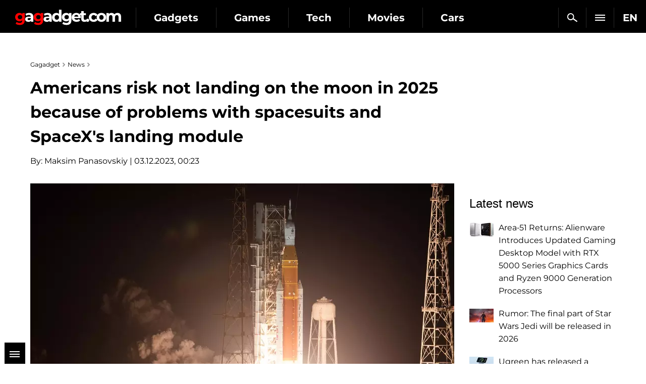

--- FILE ---
content_type: text/html; charset=utf-8
request_url: https://gagadget.com/en/space/363621-americans-risk-not-landing-on-the-moon-in-2025-because-of-problems-with-spacesuits-and-spacexs-landing-module/
body_size: 16998
content:

<!DOCTYPE html>
<html lang="en">
<head>
	<meta charset="utf-8" />
	<title>Americans risk not landing on the moon in 2025 because of problems with spacesuits and SpaceX's landing module | Gagadget.com</title>
	
	<meta name="news_keywords" content="" />
	<meta name="description" content="It is highly probable that American astronauts will not be able to land on the Moon in due time. This is the conclusion reached by the US Court of Auditors." />

	<meta name="twitter:card" content="summary_large_image" />
	<meta name="twitter:description" content="It is highly probable that American astronauts will not be able to land on the ..." />
	<meta name="twitter:title" content="Americans risk not landing on the moon in 2025 because of problems with spacesuits and SpaceX's landing module" />
	<meta name="twitter:site" content="@gagadget" />
	<meta name="twitter:url" content="https://gagadget.com/en/space/363621-americans-risk-not-landing-on-the-moon-in-2025-because-of-problems-with-spacesuits-and-spacexs-landing-module/" />
	
		
			<meta name="twitter:image" content="https://gagadget.com/media/cache/e1/db/e1dbd0f6643f9114823532e62cd8bd6e.webp" />
		
	
	<meta name="twitter:creator" content="@gagadget" />
	<meta name="robots" content="max-snippet:-1, max-image-preview:large" />


	
	
		<link rel="dns-prefetch" href="//googletagmanager.com" />
		<link rel="dns-prefetch" href="//autolinkmaker.itunes.apple.com" />
		<link rel="dns-prefetch" href="//connect.facebook.net" />
		
			<link rel="dns-prefetch" href="//www.googletagservices.com" />
			<link rel="dns-prefetch" href="//pagead2.googlesyndication.com" />
		
		
			<link rel="dns-prefetch" href="//classic.avantlink.com" />
		
		<link rel="preload" href="/static/css/montserrat/JTUHjIg1_i6t8kCHKm4532VJOt5-QNFgpCtr6Hw5aXo.woff2" as="font" type="font/woff2" crossorigin />
		<link rel="preload" href="/static/css/montserrat/JTUHjIg1_i6t8kCHKm4532VJOt5-QNFgpCuM73w5aXo.woff2" as="font" type="font/woff2" crossorigin />
		<link rel="preload" href="/static/css/montserrat/JTUHjIg1_i6t8kCHKm4532VJOt5-QNFgpCuM73w3aXpsog.woff2" as="font" type="font/woff2" crossorigin />
		<link rel="preload" href="/static/css/montserrat/JTUHjIg1_i6t8kCHKm4532VJOt5-QNFgpCtr6Hw3aXpsog.woff2" as="font" type="font/woff2" crossorigin />
		<link rel="preload" href="/static/CACHE/css/10d80bf08ebe.css" as="style" />
	
	<link rel="dns-prefetch" href="//www.youtube.com" />
	


	<link rel="shortcut icon" href="https://gagadget.com/static/img/favicon.ico" />
	
	
	
	
	
	
	
	
	
	<meta name="google-site-verification" content="j-3QKlo08D3FKBf27v0iMbdafGVgd_eDod2L2S01vqE" />
	<meta name="dumedia-verify" content="4c69df21d40a" />
	<meta name='ir-site-verification-token' value='2015789489' />
	
		<meta name="ahrefs-site-verification" content="2c46b6afe12de091f050c8efede63c04dd8253c8c39ef7d74a82338c60da61c4" />
	
	<meta name="viewport" content="width=device-width, initial-scale=1.0" />
	<meta name="theme-color" content="#000000" />

	
	
		<script type="application/ld+json">
		{
			"@context": "https://schema.org",
			"@type": "WebSite",
			"name": "Gagadget.com",
			"url": "https://gagadget.com/en/",
			"potentialAction": {
				"@type": "SearchAction",
				"target": "https://gagadget.com/en/search/?q={search_term_string}",
				"query-input": "required name=search_term_string"
			}
		}
		</script>
		<script type="application/ld+json">
		{
			"@context": "https://schema.org",
			"@type": "Organization",
			"name": "Gagadget",
			"legalName": "Gagadget.com",
			"url": "https://gagadget.com/en/",
			"sameAs": [
				
				"https://flipboard.com/@gagadget/gagadget-com-international-dmpjcggey",
				
				"https://t.me/gagadget_global",
				
				"https://twitter.com/gagadget_en",
				
				"https://www.facebook.com/gg.techie/",
				
				"https://www.facebook.com/gg.gamespot/",
				
				"https://www.youtube.com/@Gagadget.International"
				
			],
			"foundingDate": 2007,
			"logo": {
				"@type": "ImageObject",
				"url": "https://gagadget.com/static/img/gg_logo_black_600x60.jpg",
				"width": "600",
				"height": "60"
			},
			"address": {
				"@type": "PostalAddress",
				"streetAddress": "st. Velyka Vasylkivska 65",
				"addressLocality": "Kyiv",
				"postalCode": "03150",
				"addressCountry": "UA"
			},
			"contactPoint": {
				"@type": "ContactPoint",
				"email": "info@magnet.kiev.ua",
				"contactType": "headquoters",
				"areaServed": "UA",
				"availableLanguage": [
					"uk","en","de","fr","it","es","nl","sv","da","nb","pl","ru"
				]
			}
		}
		</script>
		<script type="application/ld+json">
		{
			"@context": "https://schema.org",
			"@type": "NewsMediaOrganization",
			"name": "Gagadget",
			"legalName": "Gagadget.com",
			"url": "https://gagadget.com/en/",
			"sameAs": [
				
				"https://flipboard.com/@gagadget/gagadget-com-international-dmpjcggey",
				
				"https://t.me/gagadget_global",
				
				"https://twitter.com/gagadget_en",
				
				"https://www.facebook.com/gg.techie/",
				
				"https://www.facebook.com/gg.gamespot/",
				
				"https://www.youtube.com/@Gagadget.International"
				
			],
			"foundingDate": 2007,
			"logo": {
				"@type": "ImageObject",
				"url": "https://gagadget.com/static/img/gg_logo_black_600x60.jpg",
				"width": "600",
				"height": "60"
			},
			"address": {
				"@type": "PostalAddress",
				"streetAddress": "st. Velyka Vasylkivska 65",
				"addressLocality": "Kyiv",
				"postalCode": "03150",
				"addressCountry": "UA"
			},
			"contactPoint": {
				"@type": "ContactPoint",
				"email": "info@magnet.kiev.ua",
				"contactType": "headquoters",
				"areaServed": "UA",
				"availableLanguage": [
					"uk","en","de","fr","it","es","nl","sv","da","nb","pl","ru"
				]
			}
		}
		</script>
	
	<script type="application/ld+json">
		{
			"@context": "https://schema.org",
			"@type": "NewsArticle",
			"headline": "Americans risk not landing on the moon in 2025 because of problems with spacesuits and SpaceX's landing module",
			"url": "https://gagadget.com/en/space/363621-americans-risk-not-landing-on-the-moon-in-2025-because-of-problems-with-spacesuits-and-spacexs-landing-module/",
			"mainEntityOfPage": {
				"@type": "WebPage",
				"@id": "https://gagadget.com/en/space/363621-americans-risk-not-landing-on-the-moon-in-2025-because-of-problems-with-spacesuits-and-spacexs-landing-module/"
			},
			"thumbnailUrl": "https://gagadget.com/media/post_big/nasa-sls.jpg",
			"dateCreated": "2023-12-03T01:23:10",
			"datePublished": "2023-12-03T01:23:10",
			"dateModified": "2023-12-03T01:23:36",
			"commentCount": "0",
			"articleSection": "News",
			"description": "It is highly probable that American astronauts will not be able to land on the Moon in due time. This is the conclusion reached by the US Court of Auditors.",
			"author": {
				"@type": "Person",
				"name": "Maksim Panasovskiy",
				"url": "https://gagadget.com/en/users/211063/all/"
			},
			"publisher": {
				"@type": "Organization",
				"name": "Gagadget.com",
				"url": "https://gagadget.com/",
				"logo": {
					"@type": "ImageObject",
					"url": "https://gagadget.com/static/img/gg_logo_black_600x60.jpg",
					"width": "600",
					"height": "60"
				},
				"brand": "Gagadget",
				"sameAs": [
					
					"https://flipboard.com/@gagadget/gagadget-com-international-dmpjcggey",
					
					"https://t.me/gagadget_global",
					
					"https://twitter.com/gagadget_en",
					
					"https://www.facebook.com/gg.techie/",
					
					"https://www.facebook.com/gg.gamespot/",
					
					"https://www.youtube.com/@Gagadget.International"
					
				]
			}
		}
	</script>


	<link rel="stylesheet" href="/static/CACHE/css/10d80bf08ebe.css" type="text/css" media="all" />

	
	
		

	
		<link rel="alternate" hreflang="ru" href="https://gagadget.com/ru/space/363618-amerikantsyi-riskuyut-ne-vyisaditsya-na-lunu-v-2025-godu-iz-za-problem-so-skafandrami-i-posadochnyim-modulem-spa/" />
	

	
		<link rel="alternate" hreflang="uk" href="https://gagadget.com/uk/space/363619-amerikantsi-rizikuiut-ne-visaditisia-na-misiats-u-2025-rotsi-cherez-problemi-zi-skafandrami-ta-posadkovim-modulem-s/" />
	

	
		<link rel="alternate" hreflang="pl" href="https://gagadget.pl/363620-amerykanie-ryzykuja-ze-nie-wyladuja-na-ksiezycu-w-2025-r-z-powodu-problemow-ze-skafandrami-kosmicznymi-i-modulem-ladownik/" />
	

	
		<link rel="alternate" hreflang="en" href="https://gagadget.com/en/space/363621-americans-risk-not-landing-on-the-moon-in-2025-because-of-problems-with-spacesuits-and-spacexs-landing-module/" />
	

	
		<link rel="alternate" hreflang="da" href="https://da.gagadget.com/363622-amerikanerne-risikerer-ikke-at-lande-pa-manen-i-2025-pa-grund-af-problemer-med-rumdragter-og-spacexs-landingsmodul/" />
	

	
		<link rel="alternate" hreflang="es" href="https://gagadget.es/363623-los-estadounidenses-se-arriesgan-a-no-llegar-a-la-luna-en-2025-por-problemas-con-los-trajes-espaciales-y-el-modulo-de-ate/" />
	

	

	
		<link rel="alternate" hreflang="de" href="https://gagadget.de/363625-amerikaner-riskieren-2025-nicht-auf-dem-mond-zu-landen-weil-es-probleme-mit-raumanzugen-und-dem-landemodul-von-spacex-gib/" />
	

	
		<link rel="alternate" hreflang="nl" href="https://gagadget.nl/363626-amerikanen-lopen-het-risico-niet-op-de-maan-te-landen-in-2025-door-problemen-met-ruimtepakken-en-de-landingsmodule-van-sp/" />
	

	
		<link rel="alternate" hreflang="nb" href="https://nb.gagadget.com/363627-amerikanerne-risikerer-a-ikke-lande-pa-manen-i-2025-pa-grunn-av-problemer-med-romdrakter-og-spacex-landingsmodul/" />
	

	
		<link rel="alternate" hreflang="fr" href="https://gagadget.com/fr/363628-les-americains-risquent-de-ne-pas-se-poser-sur-la-lune-en-2025-en-raison-de-problemes-lies-aux-combinaisons-spatiales-et-/" />
	

	
		<link rel="alternate" hreflang="sv" href="https://sv.gagadget.com/363629-amerikanerna-riskerar-att-inte-landa-pa-manen-2025-pa-grund-av-problem-med-rymddrakter-och-spacexs-landningsmodul/" />
	


	

	
		<link rel="amphtml" href="https://gagadget.com/en/space/363621-americans-risk-not-landing-on-the-moon-in-2025-because-of-problems-with-spacesuits-and-spacexs-landing-module-amp/" />
	
	<link rel="canonical" href="https://gagadget.com/en/space/363621-americans-risk-not-landing-on-the-moon-in-2025-because-of-problems-with-spacesuits-and-spacexs-landing-module/" />
	


	<script type="text/javascript" src="/static/CACHE/js/155a6b6fc55d.js"></script>

	
		<noscript data-js="loadlater" data-src="https://www.googletagservices.com/tag/js/gpt.js"></noscript>
	
	<script>
		var googletag = googletag || {};
		googletag.cmd = googletag.cmd || [];
		
			
	var gptadslots=[],
		gptIndex = -1;

			googletag.cmd.push(function() {
				var mapping_top = googletag.sizeMapping().
				addSize([768, 500], [728, 90]).
				addSize([1, 1], [[360, 100], [320, 50], [320, 100]]).
				build();
				
				
				googletag.defineSlot('/146704994/gagadget_sidebar_premium_en', [[300, 600], [300, 250]], 'gagadget_sidebar_premium_en').addService(googletag.pubads());
				googletag.pubads().collapseEmptyDivs(true);
				googletag.pubads().enableSingleRequest();
				googletag.pubads().setTargeting('request-path', '/en/space/363621-americans-risk-not-landing-on-the-moon-in-2025-because-of-problems-with-spacesuits-and-spacexs-landing-module/');
				
				googletag.enableServices();
			});
		
	</script>

	
		
			
		
	

	
	<meta property="og:type" content="article" />
	<meta property="og:title" content="Americans risk not landing on the moon in 2025 because of problems with spacesuits and SpaceX's landing module" />
	<meta property="article:author" content="Maksim Panasovskiy" />
	<meta property="ia:markup_url" content="https://gagadget.com/en/space/363621-americans-risk-not-landing-on-the-moon-in-2025-because-of-problems-with-spacesuits-and-spacexs-landing-module/" />
	
		
			<meta property="og:image" content="https://gagadget.com/media/cache/e1/db/e1dbd0f6643f9114823532e62cd8bd6e.webp" />
			<meta property="og:image:width" content="840" />
			<meta property="og:image:height" content="522" />
		
	
	<meta property="og:url" content="https://gagadget.com/en/space/363621-americans-risk-not-landing-on-the-moon-in-2025-because-of-problems-with-spacesuits-and-spacexs-landing-module/" />
	<meta property="og:description" content="It is highly probable that American astronauts will not be able to land on the Moon in due time. This is the conclusion reached by the US Court of Auditors." />

	
	
	<script>
		var infinitePostsOptions = {
			'next': '/en/692503-area-51-returns-alienware-introduces-updated-gaming-desktop-model-with-rtx-5000-series-graphics-cards-and-ryzen-9000-generation-processors/',
			'exclude': 363621,
			'original_post_id': 363621,
			'next_infinite_substitution': 0,
		};
	</script>
	


	
		<!-- Gravitec push -->
		<noscript data-js="loadlater" data-wait="3700">
		<script>(function(w,d,s,l,i){w[l]=w[l]||[];w[l].push({'gtm.start':
		new Date().getTime(),event:'gtm.js'});var f=d.getElementsByTagName(s)[0],
		j=d.createElement(s),dl=l!='dataLayer'?'&l='+l:'';j.async=true;j.src=
		'https://www.googletagmanager.com/gtm.js?id='+i+dl;f.parentNode.insertBefore(j,f);
		})(window,document,'script','dataLayer','GTM-K3XZ8W3');</script>
		</noscript>
		<!-- End Gravitec push -->
	

</head>
<body class="os-mac body-pt body-pt_sm">

	
	
		
		
			
		
	
	


	
		
			
		
	

	

		
			
<div class="header-wrap header-wrap_fixed" style="overflow: hidden;">
	
	<div class="header-cont">
		<div class="header-cont__in">
			<ul class="nav pull-right js-sub-cont">

				<li class="pull-right relative">
					

<div class="js-country">
	
		<span class="nav__link nav__link_nar">
			EN
		</span>
		<ul class="nav-drop">
			
				
					
						
											
							
								<li>
									<a href="/uk/space/363619-amerikantsi-rizikuiut-ne-visaditisia-na-misiats-u-2025-rotsi-cherez-problemi-zi-skafandrami-ta-posadkovim-modulem-s/" class="nav-drop__link">UK</a>
								</li>
							
						
					
				
			
				
			
				
					
						
											
							
								<li>
									<a href="https://gagadget.de/363625-amerikaner-riskieren-2025-nicht-auf-dem-mond-zu-landen-weil-es-probleme-mit-raumanzugen-und-dem-landemodul-von-spacex-gib/" class="nav-drop__link">DE</a>
								</li>
							
						
					
				
			
				
					
						
											
							
								<li>
									<a href="/fr/363628-les-americains-risquent-de-ne-pas-se-poser-sur-la-lune-en-2025-en-raison-de-problemes-lies-aux-combinaisons-spatiales-et-/" class="nav-drop__link">FR</a>
								</li>
							
						
					
				
			
				
					
						<li>
							<a href="https://gagadget.it/" class="nav-drop__link">IT</a>
						</li>
					
				
			
				
					
						
											
							
								<li>
									<a href="https://gagadget.es/363623-los-estadounidenses-se-arriesgan-a-no-llegar-a-la-luna-en-2025-por-problemas-con-los-trajes-espaciales-y-el-modulo-de-ate/" class="nav-drop__link">ES</a>
								</li>
							
						
					
				
			
				
					
						
											
							
								<li>
									<a href="https://gagadget.nl/363626-amerikanen-lopen-het-risico-niet-op-de-maan-te-landen-in-2025-door-problemen-met-ruimtepakken-en-de-landingsmodule-van-sp/" class="nav-drop__link">NL</a>
								</li>
							
						
					
				
			
				
					
						
											
							
								<li>
									<a href="https://sv.gagadget.com/363629-amerikanerna-riskerar-att-inte-landa-pa-manen-2025-pa-grund-av-problem-med-rymddrakter-och-spacexs-landningsmodul/" class="nav-drop__link">SV</a>
								</li>
							
						
					
				
			
				
					
						
					
				
			
				
					
						
					
				
			
				
					
						
											
							
								<li>
									<a href="https://gagadget.pl/363620-amerykanie-ryzykuja-ze-nie-wyladuja-na-ksiezycu-w-2025-r-z-powodu-problemow-ze-skafandrami-kosmicznymi-i-modulem-ladownik/" class="nav-drop__link">PL</a>
								</li>
							
						
					
				
			
				
					
						
											
							
								<li>
									<a href="/ru/space/363618-amerikantsyi-riskuyut-ne-vyisaditsya-na-lunu-v-2025-godu-iz-za-problem-so-skafandrami-i-posadochnyim-modulem-spa/" class="nav-drop__link">RU</a>
								</li>
							
						
					
				
			
		</ul>
	
</div>
				</li>

				<li class="pull-right nav__more js-submenu">
					<div class="menu-link">
						<span class="nav__link nav__link_nar">
							<span class="icon-bar-wr">
								<span class="icon-bar"></span>
								<span class="icon-bar"></span>
								<span class="icon-bar"></span>
							</span>
						</span>
						<ul class="nav-drop nav-drop_hd"></ul>
					</div>
				</li>
				
				<li class="pull-right">
					<a href="/en/search/" class="nav__link nav__link_nar js-search-en" rel="nofollow"><span class="nav__search"></span></a>
				</li>
				
			</ul>
			<ul class="nav nav_left js-r-menu">
				
				
					
						

	
		<li class="js-r-menu-item">
			<a href="/en/gadgets/" class="nav__link">Gadgets</a>
			<ul>
				
					
						<li>
							<a href="/en/interview/">Interview</a>
							
						</li>
					
				
					
						<li>
							<a href="/en/robots/">Robots</a>
							
						</li>
					
				
					
						<li>
							<a href="/en/buzz/">Leaks and rumors</a>
							
						</li>
					
				
					
						<li>
							<a href="/en/announce/">Announcements</a>
							
						</li>
					
				
					
						<li>
							<a href="/en/gadgets-review/">Gadget reviews</a>
							
						</li>
					
				
					
						<li>
							<a href="/en/discounts/">Discounts</a>
							
						</li>
					
				
					
						<li>
							<a href="/en/business/">Business</a>
							
						</li>
					
				
					
						<li>
							<a href="/en/smarthome/">Smart Home</a>
							
						</li>
					
				
					
						<li>
							<a href="/en/cringe/">Cringe</a>
							
						</li>
					
				
					
						<li>
							<a href="/en/kino/">Cinema</a>
							
						</li>
					
				
					
						<li>
							<a href="/en/local/">USA news</a>
							
						</li>
					
				
			</ul>
		</li>
	
		<li class="js-r-menu-item">
			<a href="/en/games/" class="nav__link">Games</a>
			<ul>
				
					
						<li>
							<a href="/en/vr-games/">VR Games</a>
							
						</li>
					
				
					
						<li>
							<a href="/en/games-buzz/">Leaks and rumors (games)</a>
							
						</li>
					
				
					
						<li>
							<a href="/en/games-announce/">Announcements</a>
							
						</li>
					
				
					
						<li>
							<a href="/en/games-review/">Game reviews</a>
							
						</li>
					
				
					
						<li>
							<a href="/en/pc/">PC</a>
							
						</li>
					
				
					
						<li>
							<a href="/en/playstation/">Playstation</a>
							
						</li>
					
				
					
						<li>
							<a href="/en/xbox/">Xbox</a>
							
						</li>
					
				
					
						<li>
							<a href="/en/games-nintendo/">Nintendo Switch</a>
							
						</li>
					
				
					
						<li>
							<a href="/en/games-mobile/">Mobile games</a>
							
						</li>
					
				
					
						<li>
							<a href="/en/games-discounts/">Discounts</a>
							
						</li>
					
				
			</ul>
		</li>
	
		<li class="js-r-menu-item">
			<a href="/en/tech/" class="nav__link">Tech</a>
			<ul>
				
					
						<li>
							<a href="/en/ai/">Artificial Intelligence</a>
							
						</li>
					
				
					
						<li>
							<a href="/en/space/">Space</a>
							
						</li>
					
				
					
						<li>
							<a href="/en/ev/">Electric vehicles</a>
							
						</li>
					
				
					
						<li>
							<a href="/en/blokchejn-i-kriptovalyuty/">Cryptocurrencies</a>
							
						</li>
					
				
					
						<li>
							<a href="/en/streamimg/">Streaming</a>
							
						</li>
					
				
					
						<li>
							<a href="/en/cloud-services/">Cloud services</a>
							
						</li>
					
				
					
						<li>
							<a href="/en/security/">Safety and hackers</a>
							
						</li>
					
				
			</ul>
		</li>
	
		<li class="js-r-menu-item">
			<a href="/en/movies/" class="nav__link">Movies</a>
			<ul>
				
					
						<li>
							<a href="/en/movies-announce/">Movies announcements</a>
							
						</li>
					
				
					
						<li>
							<a href="/en/rumours-film/">Leaks and rumours (films)</a>
							
						</li>
					
				
					
						<li>
							<a href="/en/trailers/">Trailers</a>
							
						</li>
					
				
					
						<li>
							<a href="/en/serials/">Serials</a>
							
						</li>
					
				
					
						<li>
							<a href="/en/animation/">Animation</a>
							
						</li>
					
				
					
						<li>
							<a href="/en/kino/">Cinema</a>
							
						</li>
					
				
			</ul>
		</li>
	
		<li class="js-r-menu-item">
			<a href="/en/vehicles/" class="nav__link">Cars</a>
			<ul>
				
					
						<li>
							<a href="/en/cars/">Cars</a>
							
						</li>
					
				
					
						<li>
							<a href="/en/commercial-vehicles/">Commercial Vehicles</a>
							
						</li>
					
				
					
						<li>
							<a href="/en/rumors-auto/">Rumors (auto)</a>
							
						</li>
					
				
					
						<li>
							<a href="/en/ev/">Electric vehicles</a>
							
						</li>
					
				
					
						<li>
							<a href="/en/hybrids/">Hybrids</a>
							
						</li>
					
				
			</ul>
		</li>
	
		<li class="js-r-menu-item">
			<a href="/en/military/" class="nav__link">Military</a>
			<ul>
				
					
						<li>
							<a href="/en/uav/">UAV</a>
							
						</li>
					
				
					
						<li>
							<a href="/en/osint/">OSINT</a>
							
						</li>
					
				
					
						<li>
							<a href="/en/proizvoditeli-oruzhiya/">Weapons manufacturers</a>
							
						</li>
					
				
					
						<li>
							<a href="/en/aviation/">Aviation</a>
							
						</li>
					
				
					
						<li>
							<a href="/en/fleet/">Fleet</a>
							
						</li>
					
				
					
						<li>
							<a href="/en/tanks/">Armored vehicles</a>
							
						</li>
					
				
					
						<li>
							<a href="/en/rockets/">Missiles</a>
							
						</li>
					
				
			</ul>
		</li>
	
		<li class="js-r-menu-item">
			<a href="/en/software/" class="nav__link">Software</a>
			<ul>
				
					
						<li>
							<a href="/en/android/">Android</a>
							
						</li>
					
				
					
						<li>
							<a href="/en/windows/">Windows</a>
							
						</li>
					
				
					
						<li>
							<a href="/en/ios/">iOS</a>
							
						</li>
					
				
					
						<li>
							<a href="/en/macos/">Mac OS</a>
							
						</li>
					
				
					
						<li>
							<a href="/en/linux/">Linux</a>
							
						</li>
					
				
			</ul>
		</li>
	


						
<li class="js-r-menu-item">
	<a href="/en/reviews/" class="nav__link">Buyers Guide</a>
	<ul>
		
			
		
			
				<li><a href="/en/reviews/rc-cars/">RC Cars</a></li>
			
		
			
				<li><a href="/en/reviews/projector-screens/">Projector screens</a></li>
			
		
			
				<li><a href="/en/reviews/speakers/">Speakers</a></li>
			
		
			
				<li><a href="/en/reviews/bike/">Bike</a></li>
			
		
			
				<li><a href="/en/reviews/optics/">Optiсs</a></li>
			
		
			
				<li><a href="/en/reviews/phones/">Smartphones</a></li>
			
		
			
				<li><a href="/en/reviews/mobile-pc/">Laptops</a></li>
			
		
			
				<li><a href="/en/reviews/headphones/">Headphones</a></li>
			
		
			
				<li><a href="/en/reviews/ssd/">SSDs</a></li>
			
		
			
				<li><a href="/en/reviews/projectors/">Projectors</a></li>
			
		
			
				<li><a href="/en/reviews/tv/">TV</a></li>
			
		
			
				<li><a href="/en/reviews/video-cameras/">Video Cameras</a></li>
			
		
			
				<li><a href="/en/reviews/quadcopters/">Quadrocopters</a></li>
			
		
			
				<li><a href="/en/reviews/wifi-router/">Wi-Fi Routers</a></li>
			
		
			
		
		
			
				<li><a href="/en/reviews/amazon-find/">Amazon Find</a></li>
			
		
	</ul>
</li>


						
					
				
				
			</ul>
		</div>
	</div>
	<div class="header-logo">
		<a class="logo-gg-intl logo-gg-intl_en" href="/en/">Gagadget</a>
	</div>
	<div class="clearfix"></div>
</div>
		

		
	


		<div id="wrapper" class="l-page-wrapper">

			
	
		
				
			
	


			<div class="site-body">
				<div id="main" class=" l-container">
					
					
						<div id="content" class="js-preload-content l-grid_main">
							<div
 class="r-wide"
>
								
	<div id="js-post-container">
		

<div class="js-post" id="post-363621" data-url="/en/space/363621-americans-risk-not-landing-on-the-moon-in-2025-because-of-problems-with-spacesuits-and-spacexs-landing-module/" data-title="Americans risk not landing on the moon in 2025 because of problems with spacesuits and SpaceX&#39;s landing module">

	
		
	

	
	


	<div class="l-container l-flex-iframe">
		<div class="l-inner l-inner_high">
			


	
		
			<ul class="breadcrumbs bottom15" itemscope itemtype="https://schema.org/BreadcrumbList">
				<li itemprop="itemListElement" itemscope itemtype="https://schema.org/ListItem">
					<a href="https://gagadget.com/en/" itemprop="item"><span itemprop="name">Gagadget</span></a>
					<meta itemprop="position" content="1" />
				</li>
				<li itemprop="itemListElement" itemscope itemtype="https://schema.org/ListItem">
					<a href="/en/news/" itemprop="item"><span itemprop="name">News</span></a>
					<meta itemprop="position" content="2" />
				</li>
				
					
					<li itemprop="itemListElement" itemscope itemtype="https://schema.org/ListItem" class="hidden">
						<a href="https://gagadget.com/en/space/363621-americans-risk-not-landing-on-the-moon-in-2025-because-of-problems-with-spacesuits-and-spacexs-landing-module/" itemprop="item"><span itemprop="name">Americans risk not landing on the moon in 2025 because of problems with spacesuits and SpaceX's landing module</span></a>
						<meta itemprop="position" content="3" />
					</li>
				
			</ul>
		
	




			

			<div class="b-nodetop b-nodetop_nobor">
				
					<h1>Americans risk not landing on the moon in 2025 because of problems with spacesuits and SpaceX's landing module</h1>
					
				
				
			</div>

			
				
					<div class="bottom20 pull-left">
						By: <a href="/en/authors/211063/">Maksim Panasovskiy</a> | 03.12.2023, 00:23
					</div>
				
			
			<div class="clearfix"></div>

			

			<div class="b-font-def post-links">
				

				
					
						<div class="text-center">
							<picture>
								
									<source media="(max-width: 568px)" srcset="/media/cache/4f/5a/4f5a0789aadbc7e52bbc46d81595e9f6.webp" />
								
								
									<source media="(min-width: 569px)" srcset="/media/cache/8a/89/8a898fc829683d7cd522a64c025f5752.webp" />
								
								<img src="/media/post_big/nasa-sls.jpg" alt="Americans risk not landing on the moon in 2025 because of problems with spacesuits and SpaceX's landing module" title="Americans risk not landing on the moon in 2025 because of problems with spacesuits and SpaceX's landing module" width="" height="" fetchpriority="high" />
							</picture>
							
						</div>
					

					
						

<div class="l-container">
	<div class="l-grid">
		<div class="l-inner l-inner_wide text-center" style="min-height: 89px">
			<div id="gagadget_post_363621">
				<script>
					gptIndex++;
					(function (gptIndex) {
						var el = $('#gagadget_post_363621');
						el.attr('data-gpt-index', gptIndex);

						if (typeof OA_branding == "undefined") {
							googletag.cmd.push(function() {
								var gagadget__cont_728 = googletag.sizeMapping().
								addSize([1280, 700], [728, 90]).
								addSize([500, 500], [468, 60]).
								addSize([300, 250], [300, 250]).
								build();
								gptadslots[gptIndex] = googletag.defineSlot('/146704994/gagadget_post_cont-top_en', [[728, 90], [468, 60], [300, 250]], 'gagadget_post_363621').defineSizeMapping(gagadget__cont_728).
								
								addService(googletag.pubads());
								googletag.enableServices();
								googletag.display("gagadget_post_363621");
							});
						} else {
							googletag.cmd.push(function() {
								var gagadget__cont_728 = googletag.sizeMapping().
								addSize([500, 500], [468, 60]).
								addSize([300, 250], [300, 250]).
								build();
								gptadslots[gptIndex] = googletag.defineSlot('/146704994/gagadget_post_cont-top_en', [[468, 60], [300, 250]], 'gagadget_post_363621').defineSizeMapping(gagadget__cont_728).
								
								addService(googletag.pubads());
								googletag.enableServices();
								googletag.display("gagadget_post_363621");
							});
						}
					})(gptIndex);
				</script>
			</div>
		</div>
	</div>
</div>

					

					
						<p>With a high probability, American astronauts will not be able to land on the Moon in due time. This conclusion was reached by the U.S. Court of Auditors.</p>
<h3>Here's What We Know</h3>
<p>In 2022, NASA successfully completed the mission Artemis I, and at the end of 2024 is scheduled Artemis II. The first mission with human landing is scheduled for 2025. However, it may not take place on time due to delays in the development of the landing module and spacesuits. These projects are being handled by SpaceX and Axiom, respectively.</p>
<div class="div-image">
<picture>
<img alt="" class="js-album js-img2picture" data-src="/media/uploads/starship.jpeg" data-title="" height="1280" loading="lazy" onclick="new Album(this); return false;" src="/media/uploads/starship.jpeg" title="" width="2048"/>
</picture>
</div>
<p>SpaceX recently made a second attempt to send a Starship rocket system into space after a failed spring test. The new test was more successful, but communications with Starship were cut off and the Super Heavy rocket exploded during descent.</p>
<p>As for the spacesuits, NASA invested more than $400 million to build them. However, it was eventually decided to purchase the suits from Axiom. The amount of the deal was $229 million. The company must solve several problems in the development of spacesuits. In particular, to provide an emergency oxygen supply.</p>
<div class="div-image">
<picture>
<img alt="" class="js-album js-img2picture" data-src="/media/uploads/axiom-space-suite.jpg" data-title="" height="549" loading="lazy" onclick="new Album(this); return false;" src="/media/uploads/axiom-space-suite.jpg" title="" width="976"/>
</picture>
</div>
<p>The space agency is trying to develop a system for landing people on the Moon a year faster than is usually needed to implement such a project. So far, the official target date for Artemis III is 2025, but the mission is likely to take place in early 2027.</p>
<p>The Artemis lunar programme will put Americans back on the moon. The last time humans landed on our planet's natural satellite was in 1972. Now the US is competing with China, which wants to send its taikonauts to the Moon by 2030.</p>
<div class="div-image">
<picture>
<img alt="" class="js-album js-img2picture" data-src="/media/uploads/artemis-iii.jpg" data-title="" height="2304" loading="lazy" onclick="new Album(this); return false;" src="/media/uploads/artemis-iii.jpg" title="" width="4096"/>
</picture>
</div>
<p>American astronauts will go to space in the Orion spacecraft, created by Lockheed Martin. A Space Launch System rocket will be used as the carrier. But in lunar orbit, the astronauts will transfer to the SpaceX Starship, which will take them to the area of the moon's south pole.</p>
<p>Six days after landing, the astronauts will head home. The spacesuits will remain inside the Starship, which will not return to Earth. The spacecraft will remain in lunar orbit due to fuel shortages.</p>
<p>Source: <a href="https://www.msn.com/en-us/news/other/nasa-s-artemis-3-astronaut-moon-landing-unlikely-before-2027-gao-report-finds/ar-AA1kRGqd" rel="noopener noreferrer" target="_blank">MSN</a></p>
					
				

				
	



				

				

				

				

				

				
			</div>

			
				


			

			<div class="b-node-author top20">
				
					
						<a href="/en/space/" class="b-node-author__cat b-node-author__bor">Space</a>
					
				

				
				<div class="clearfix"></div>
			</div>
			<div class="clearfix"></div>

		</div>
	</div>

	

	

	

	<div class="l-container bottom15">
		<div class="l-inner l-inner_high">
			<div id="social-likes-post-363621" class="social-likes social-likes_gg social-likes_gg_ua" data-url="https://gagadget.com/en/space/363621-americans-risk-not-landing-on-the-moon-in-2025-because-of-problems-with-spacesuits-and-spacexs-landing-module/" data-title="Americans risk not landing on the moon in 2025 because of problems with spacesuits and SpaceX&#39;s landing module">
				
					<div class="twitter" data-via="gagadget"><span class="r-pc social-likes__txt">Twitter</span></div>
				
				<div class="facebook"><span class="r-pc social-likes__txt">Facebook</span></div>
				<div class="telegram"><span class="r-pc social-likes__txt">Telegram</span></div>
			</div>
		</div>
	</div>

	

	

	
		<div class="l-container">
			<div class="l-grid_2">
				<div class="l-inner l-inner_wide text-center">
					
						<ins class="adsbygoogle"
							style="display:inline-block;width:300px;height:250px"
							data-ad-client="ca-pub-2414957330122261"
							data-ad-slot="4748826462"></ins>
						<script>
							(adsbygoogle = window.adsbygoogle || []).push({});
						</script>
					
				</div>
			</div>
			
				<div class="l-grid_2">
					<div class="l-inner l-inner_wide text-center">
						
							<ins class="adsbygoogle"
								style="display:inline-block;width:300px;height:250px"
								data-ad-client="ca-pub-2414957330122261"
								data-ad-slot="6283416672"></ins>
							<script>
								(adsbygoogle = window.adsbygoogle || []).push({});
							</script>
						
					</div>
				</div>
			
		</div>
	
</div>
	</div>

	


							</div>
						</div>

						
						<div id="sidebar" class="l-grid_rightcol
	
">
							<div class="js-preload-sidebar">
								
	
		

									
										
											<div class="ads" style="min-height: 249px;">
												<div id='gagadget_sidebar_premium_en'>
													<script>
														$(function() {
															googletag.cmd.push(function() {
																googletag.display('gagadget_sidebar_premium_en');
															});
														});
													</script>
												</div>
											</div>
										
									

									





	

	<div class="b-sidebar-news">
		<div class="b-sota-head">Latest news</div>
		<div class="b-sota-body">
			<ul class="b-sota-list b-sota-list_news">
				
					<li class="b-sota-list__item">
						<div class="b-media-item">
							<a class="b-media-item__linkimg" href="/en/692503-area-51-returns-alienware-introduces-updated-gaming-desktop-model-with-rtx-5000-series-graphics-cards-and-ryzen-9000-generation-processors/">
								
									
										<img class="b-media-item__img" src="/media/cache/99/b3/99b3fd5b9b7bcc1d40190162a0aee708.webp" width="48" height="28" alt="Area‑51 Returns: Alienware Introduces Updated Gaming Desktop Model with RTX 5000 Series Graphics Cards and Ryzen 9000 Generation Processors" title="Area‑51 Returns: Alienware Introduces Updated Gaming Desktop Model with RTX 5000 Series Graphics Cards and Ryzen 9000 Generation Processors" />
									
								
							</a>
							<span class="b-media-item__linktxt">
								
								<a class="link-black" href="/en/692503-area-51-returns-alienware-introduces-updated-gaming-desktop-model-with-rtx-5000-series-graphics-cards-and-ryzen-9000-generation-processors/">
									<span class="b-media-item__txt">Area‑51 Returns: Alienware Introduces Updated Gaming Desktop Model with RTX 5000 Series Graphics Cards and Ryzen 9000 Generation Processors</span>
								</a>
							</span>
							<div class="clearfix"></div>
						</div>
					</li>
				
					<li class="b-sota-list__item">
						<div class="b-media-item">
							<a class="b-media-item__linkimg" href="/en/692496-rumor-the-final-part-of-star-wars-jedi-will-be-released-in-2026/">
								
									
										<img class="b-media-item__img" src="/media/cache/ac/f2/acf2b8f715587c0ab9c60c08165375b3.webp" width="48" height="27" alt="Rumor: The final part of Star Wars Jedi will be released in 2026" title="Rumor: The final part of Star Wars Jedi will be released in 2026" />
									
								
							</a>
							<span class="b-media-item__linktxt">
								
								<a class="link-black" href="/en/692496-rumor-the-final-part-of-star-wars-jedi-will-be-released-in-2026/">
									<span class="b-media-item__txt">Rumor: The final part of Star Wars Jedi will be released in 2026</span>
								</a>
							</span>
							<div class="clearfix"></div>
						</div>
					</li>
				
					<li class="b-sota-list__item">
						<div class="b-media-item">
							<a class="b-media-item__linkimg" href="/en/692489-ugreen-has-released-a-multifunctional-foldable-charging-station-magflo-2-in-1-magsafe-with-qi2-support-and-a-built-in-20000-mah-battery/">
								
									
										<img class="b-media-item__img" src="/media/cache/d6/2e/d62ec7b98046c0ef27dc18891f00ce3c.webp" width="48" height="27" alt="Ugreen has released a multifunctional foldable charging station MagFlo 2-in-1 MagSafe with Qi2 support and a built-in 20000 mAh battery" title="Ugreen has released a multifunctional foldable charging station MagFlo 2-in-1 MagSafe with Qi2 support and a built-in 20000 mAh battery" />
									
								
							</a>
							<span class="b-media-item__linktxt">
								
								<a class="link-black" href="/en/692489-ugreen-has-released-a-multifunctional-foldable-charging-station-magflo-2-in-1-magsafe-with-qi2-support-and-a-built-in-20000-mah-battery/">
									<span class="b-media-item__txt">Ugreen has released a multifunctional foldable charging station MagFlo 2-in-1 MagSafe with Qi2 support and a built-in 20000 mAh battery</span>
								</a>
							</span>
							<div class="clearfix"></div>
						</div>
					</li>
				
				
			</ul>
		</div>
	</div>


									





	

	<div class="b-sidebar-news">
		<div class="b-sota-head">Latest reviews</div>
		<div class="b-sota-body">
			<ul class="b-sota-list b-sota-list_news">
				
					<li class="b-sota-list__item">
						<div class="b-media-item">
							<a class="b-media-item__linkimg" href="/en/692309-ultrawide-monitor-for-productivity/">
								
									
										<img class="b-media-item__img" src="/media/cache/24/c2/24c2a8b3b6b587ef0165306c190f84ba.webp" width="48" height="27" alt="Best Ultrawide Monitor for Productivity" title="Best Ultrawide Monitor for Productivity" />
									
								
							</a>
							<span class="b-media-item__linktxt">
								
								<a class="link-black" href="/en/692309-ultrawide-monitor-for-productivity/">
									<span class="b-media-item__txt">Best Ultrawide Monitor for Productivity</span>
								</a>
							</span>
							<div class="clearfix"></div>
						</div>
					</li>
				
					<li class="b-sota-list__item">
						<div class="b-media-item">
							<a class="b-media-item__linkimg" href="/en/692189-4k-tv-for-movies/">
								
									
										<img class="b-media-item__img" src="/media/cache/cd/d8/cdd8baf133cecf7888cc046b0f2402be.webp" width="48" height="27" alt="Best 4K TV for Movies" title="Best 4K TV for Movies" />
									
								
							</a>
							<span class="b-media-item__linktxt">
								
								<a class="link-black" href="/en/692189-4k-tv-for-movies/">
									<span class="b-media-item__txt">Best 4K TV for Movies</span>
								</a>
							</span>
							<div class="clearfix"></div>
						</div>
					</li>
				
					<li class="b-sota-list__item">
						<div class="b-media-item">
							<a class="b-media-item__linkimg" href="/en/689895-tvs-for-bright-rooms/">
								
									
										<img class="b-media-item__img" src="/media/cache/4f/52/4f52e281d947a69cb4fa2de5d6e5fef5.webp" width="48" height="27" alt="Best TV for Bright Rooms" title="Best TV for Bright Rooms" />
									
								
							</a>
							<span class="b-media-item__linktxt">
								
								<a class="link-black" href="/en/689895-tvs-for-bright-rooms/">
									<span class="b-media-item__txt">Best TV for Bright Rooms</span>
								</a>
							</span>
							<div class="clearfix"></div>
						</div>
					</li>
				
				
			</ul>
		</div>
	</div>


									





	

	<div class="b-sidebar-news">
		<div class="b-sota-head">Latest articles</div>
		<div class="b-sota-body">
			<ul class="b-sota-list b-sota-list_news">
				
					<li class="b-sota-list__item">
						<div class="b-media-item">
							<a class="b-media-item__linkimg" href="/en/690023-oled-vs-qled-tv/">
								
									
										<img class="b-media-item__img" src="/media/cache/a0/b4/a0b4c4aa19d2c1a652539fa3d9dd3708.webp" width="48" height="27" alt="OLED vs QLED TV" title="OLED vs QLED TV" />
									
								
							</a>
							<span class="b-media-item__linktxt">
								
								<a class="link-black" href="/en/690023-oled-vs-qled-tv/">
									<span class="b-media-item__txt">OLED vs QLED TV</span>
								</a>
							</span>
							<div class="clearfix"></div>
						</div>
					</li>
				
					<li class="b-sota-list__item">
						<div class="b-media-item">
							<a class="b-media-item__linkimg" href="/en/689896-mini-led-tv/">
								
									
										<img class="b-media-item__img" src="/media/cache/14/aa/14aa32a5cefdb3879f2e666efe8a2d94.webp" width="48" height="27" alt="What Is Mini-LED TV and How It Works" title="What Is Mini-LED TV and How It Works" />
									
								
							</a>
							<span class="b-media-item__linktxt">
								
								<a class="link-black" href="/en/689896-mini-led-tv/">
									<span class="b-media-item__txt">What Is Mini-LED TV and How It Works</span>
								</a>
							</span>
							<div class="clearfix"></div>
						</div>
					</li>
				
					<li class="b-sota-list__item">
						<div class="b-media-item">
							<a class="b-media-item__linkimg" href="/en/691290-mini-led-vs-oled/">
								
									
										<img class="b-media-item__img" src="/media/cache/04/fc/04fc268f1fe0a4c0452e78540af8ff62.webp" width="48" height="27" alt="Mini-LED vs OLED" title="Mini-LED vs OLED" />
									
								
							</a>
							<span class="b-media-item__linktxt">
								
								<a class="link-black" href="/en/691290-mini-led-vs-oled/">
									<span class="b-media-item__txt">Mini-LED vs OLED</span>
								</a>
							</span>
							<div class="clearfix"></div>
						</div>
					</li>
				
				
			</ul>
		</div>
	</div>


									
											<div class="b-sidebar-news">
		<div class="b-sota-head">Latest Discussions</div>
		<div class="b-sota-body">
			<ul class="b-sota-list b-sota-list_news">
				
					<li class="b-sota-list__item">
						<div class="b-media-item">
							<span class="b-media-item__linktxt">
								<a class="link-black" href="/en/questions/39582-whats-best-conference-room-webcam-hybrid-meetings-doesnt-make-everyone-look-terrible/">
									<span class="b-media-item__txt">What&#39;s the best conference room webcam for hybrid meetings that doesn&#39;t make everyone look terrible??</span>
								</a>
							</span>
							<div class="clearfix"></div>
						</div>
					</li>
				
					<li class="b-sota-list__item">
						<div class="b-media-item">
							<span class="b-media-item__linktxt">
								<a class="link-black" href="/en/questions/39583-if-ai-becomes-conscious-tomorrow-which-one-you-cowards-gonna-be-first-apologize/">
									<span class="b-media-item__txt">If AI becomes conscious tomorrow, which one of you cowards is gonna be the first to apologize??</span>
								</a>
							</span>
							<div class="clearfix"></div>
						</div>
					</li>
				
					<li class="b-sota-list__item">
						<div class="b-media-item">
							<span class="b-media-item__linktxt">
								<a class="link-black" href="/en/questions/39581-anyone-know-best-wireless-hdmi-gaming-wont-ruin-competitive-play/">
									<span class="b-media-item__txt">Anyone know the best wireless hdmi for gaming that won&#39;t ruin competitive play??</span>
								</a>
							</span>
							<div class="clearfix"></div>
						</div>
					</li>
				
					<li class="b-sota-list__item">
						<div class="b-media-item">
							<span class="b-media-item__linktxt">
								<a class="link-black" href="/en/questions/39580-whats-best-thermal-monocular-hunting-heavy-brush-and-timber/">
									<span class="b-media-item__txt">What&#39;s the best thermal monocular for hunting in heavy brush and timber??</span>
								</a>
							</span>
							<div class="clearfix"></div>
						</div>
					</li>
				
					<li class="b-sota-list__item">
						<div class="b-media-item">
							<span class="b-media-item__linktxt">
								<a class="link-black" href="/en/questions/39578-whats-best-microphone-boom-arm-wont-randomly-collapse-during-streams-and-make-me-look-amateur-idiot-camera/">
									<span class="b-media-item__txt">Whats the best microphone boom arm that wont randomly collapse during streams and make me look like amateur idiot on camera??</span>
								</a>
							</span>
							<div class="clearfix"></div>
						</div>
					</li>
				
			</ul>
		</div>
	</div>

									
									
										
											<div id="js-preload-banner" class="r-no-mobi">
												<div>
													<div id="gagadget_scroll_en"></div>
													<script>
														(function () {
															googletag.cmd.push(function() {
																gptadslots_scroll = googletag.defineSlot('/146704994/gagadget_scroll_en', [300, 600], 'gagadget_scroll_en').
																
setTargeting('infinite_scroll', 'true').


																addService(googletag.pubads());
															});
														})();
													</script>
												</div>
											</div>
										
									
								
	

							</div>
						</div>
					
					

					<div class="clearfix js-preload-footer"></div>
				</div>
			</div>
		</div>

		
	

	<div id="footer" class="fixed js-footer">
		
			<div class="footer-slide">
				<a class="footer-slide__up js-up" href="#">
					<span class="icon-bar-wr">
						<span class="icon-bar"></span>
						<span class="icon-bar"></span>
						<span class="icon-bar"></span>
					</span>
				</a>
				<a class="footer-slide__down js-down" href="#"><span class="footer-slide__triang"></span></a>
			</div>
		
		<div class="l-page-wrapper">
			<div class="footer-content">
				<div class="l-container r-no-mobi">
					



	<div class="l-grid_4">
		<div class="l-inner">
			<div class="footer-content__b-name">About Site</div>
			
				<div class="footer-content__b-elem"><a class="footer-content__link" href="/en/about_editorial/">About us</a></div>
			
				<div class="footer-content__b-elem"><a class="footer-content__link" href="/en/573215-editorial-policy-of-gagadgetcom/">Editorial Policy</a></div>
			
				<div class="footer-content__b-elem"><a class="footer-content__link" href="/en/573453-warnings-about-the-use-of-ai/">Warnings about the use of AI</a></div>
			
				<div class="footer-content__b-elem"><a class="footer-content__link" href="/en/advertisement/">Advertisement</a></div>
			
				<div class="footer-content__b-elem"><a class="footer-content__link" href="/en/policy/">Privacy Policy</a></div>
			
				<div class="footer-content__b-elem"><a class="footer-content__link" href="/en/contact/">Contact us</a></div>
			
				<div class="footer-content__b-elem"><a class="footer-content__link" href="/en/archive/">Archive</a></div>
			
		</div>
	</div>
	

	<div class="l-grid_4">
		<div class="l-inner">
			<div class="footer-content__b-name">Sections</div>
			
				<div class="footer-content__b-elem"><a class="footer-content__link" href="/en/war/">Military</a></div>
			
				<div class="footer-content__b-elem"><a class="footer-content__link" href="/en/games/">Games</a></div>
			
				<div class="footer-content__b-elem"><a class="footer-content__link" href="/en/ai/">AI</a></div>
			
				<div class="footer-content__b-elem"><a class="footer-content__link" href="/en/science/">Science</a></div>
			
				<div class="footer-content__b-elem"><a class="footer-content__link" href="/en/weapons/">Weapons</a></div>
			
				<div class="footer-content__b-elem"><a class="footer-content__link" href="/en/business/">Business</a></div>
			
				<div class="footer-content__b-elem"><a class="footer-content__link" href="/en/blokchejn-i-kriptovalyuty/">Blockchain and cryptocurrencies</a></div>
			
				<div class="footer-content__b-elem"><a class="footer-content__link" href="/en/how-it-works/">How it works</a></div>
			
		</div>
	</div>
	
		<div class="clearbt visible-xs"></div>
	

	<div class="l-grid_4">
		<div class="l-inner">
			<div class="footer-content__b-name">Gaming</div>
			
				<div class="footer-content__b-elem"><a class="footer-content__link" href="/en/action/">Action</a></div>
			
				<div class="footer-content__b-elem"><a class="footer-content__link" href="/en/rpg/">RPG</a></div>
			
				<div class="footer-content__b-elem"><a class="footer-content__link" href="/en/souls-like/">Souls-like</a></div>
			
				<div class="footer-content__b-elem"><a class="footer-content__link" href="/en/tags/steam/">Steam</a></div>
			
				<div class="footer-content__b-elem"><a class="footer-content__link" href="/en/tags/epic-games-store/">Epic Games Store</a></div>
			
				<div class="footer-content__b-elem"><a class="footer-content__link" href="/en/star-wars/">Star Wars</a></div>
			
				<div class="footer-content__b-elem"><a class="footer-content__link" href="/en/tags/ubisoft/">Ubisoft</a></div>
			
				<div class="footer-content__b-elem"><a class="footer-content__link" href="/en/tags/activision/">Activision</a></div>
			
				<div class="footer-content__b-elem"><a class="footer-content__link" href="/en/tags/blizzard/">Blizzard</a></div>
			
				<div class="footer-content__b-elem"><a class="footer-content__link" href="/en/tags/electronic-arts/">Electronic Arts</a></div>
			
		</div>
	</div>
	

	<div class="l-grid_4">
		<div class="l-inner">
			<div class="footer-content__b-name">Most Interesting</div>
			
				<div class="footer-content__b-elem"><a class="footer-content__link" href="https://gagadget.com/en/announce/">Announcements</a></div>
			
				<div class="footer-content__b-elem"><a class="footer-content__link" href="https://gagadget.com/en/buzz/">Leaks and rumors</a></div>
			
				<div class="footer-content__b-elem"><a class="footer-content__link" href="https://gagadget.com/en/cringe/">Cringe</a></div>
			
				<div class="footer-content__b-elem"><a class="footer-content__link" href="https://gagadget.com/en/questions/last/">FAQ</a></div>
			
		</div>
	</div>
	
		<div class="clearbt visible-xs"></div>
	


				</div>
				
					<div class="l-container">
						
	<div class="l-grid_1">
		<div class="l-inner l-inner_high">
			<div class="show-lang" data-js="show-lang">
				
					
						
							<a href="/ru/space/363618-amerikantsyi-riskuyut-ne-vyisaditsya-na-lunu-v-2025-godu-iz-za-problem-so-skafandrami-i-posadochnyim-modulem-spa/" class="lang-flag lang-flag_ru">ru</a>
						
					
				
					
						<div>
							<a href="/uk/space/363619-amerikantsi-rizikuiut-ne-visaditisia-na-misiats-u-2025-rotsi-cherez-problemi-zi-skafandrami-ta-posadkovim-modulem-s/" class="lang-flag lang-flag_uk">UK</a>
						
					
				
					
						
							<a href="https://gagadget.pl/363620-amerykanie-ryzykuja-ze-nie-wyladuja-na-ksiezycu-w-2025-r-z-powodu-problemow-ze-skafandrami-kosmicznymi-i-modulem-ladownik/" class="lang-flag lang-flag_pl">PL</a>
						
					
				
					
						
							<a href="https://da.gagadget.com/363622-amerikanerne-risikerer-ikke-at-lande-pa-manen-i-2025-pa-grund-af-problemer-med-rumdragter-og-spacexs-landingsmodul/" class="lang-flag lang-flag_da">DA</a>
						
					
				
					
						
							<a href="https://gagadget.es/363623-los-estadounidenses-se-arriesgan-a-no-llegar-a-la-luna-en-2025-por-problemas-con-los-trajes-espaciales-y-el-modulo-de-ate/" class="lang-flag lang-flag_es">ES</a>
						
					
				
					
				
					
						
							<a href="https://gagadget.de/363625-amerikaner-riskieren-2025-nicht-auf-dem-mond-zu-landen-weil-es-probleme-mit-raumanzugen-und-dem-landemodul-von-spacex-gib/" class="lang-flag lang-flag_de">DE</a>
						
					
				
					
						
							<a href="https://gagadget.nl/363626-amerikanen-lopen-het-risico-niet-op-de-maan-te-landen-in-2025-door-problemen-met-ruimtepakken-en-de-landingsmodule-van-sp/" class="lang-flag lang-flag_nl">NL</a>
						
					
				
					
						
							<a href="https://nb.gagadget.com/363627-amerikanerne-risikerer-a-ikke-lande-pa-manen-i-2025-pa-grunn-av-problemer-med-romdrakter-og-spacex-landingsmodul/" class="lang-flag lang-flag_nb">NB</a>
						
					
				
					
						
							<a href="/fr/363628-les-americains-risquent-de-ne-pas-se-poser-sur-la-lune-en-2025-en-raison-de-problemes-lies-aux-combinaisons-spatiales-et-/" class="lang-flag lang-flag_fr">FR</a>
						
					
				
					
						
							<a href="https://sv.gagadget.com/363629-amerikanerna-riskerar-att-inte-landa-pa-manen-2025-pa-grund-av-problem-med-rymddrakter-och-spacexs-landningsmodul/" class="lang-flag lang-flag_sv">SV</a>
						
					
				
			</div>
		</div>
	</div>

					</div>
				
				<div class="l-container">
					<div class="l-grid">
						<div class="l-inner l-inner_high">
								<div class="clearbt visible-xs"></div>
								
									<div class="footer-content__ext">
										
	<div class="b-social b-social_footer"><a href="https://flipboard.com/@gagadget/gagadget-com-international-dmpjcggey" class="b-social__flipboard" target="_blank" rel="nofollow"></a></div>

	<div class="b-social b-social_footer"><a href="https://t.me/gagadget_global" class="b-social__telegram" target="_blank" rel="nofollow"></a></div>

	<div class="b-social b-social_footer"><a href="https://twitter.com/gagadget_en" class="b-social__twitter" target="_blank" rel="nofollow"></a></div>

	<div class="b-social b-social_footer"><a href="https://www.facebook.com/gg.techie/" class="b-social__facebook" target="_blank" rel="nofollow"></a></div>

	<div class="b-social b-social_footer"><a href="https://www.facebook.com/gg.gamespot/" class="b-social__facebook 2" target="_blank" rel="nofollow"></a></div>

	<div class="b-social b-social_footer"><a href="https://www.youtube.com/@Gagadget.International" class="b-social__youtube" target="_blank" rel="nofollow"></a></div>

									</div>
								
							<div class="footer-content__gagadget">
								© 2007—2026 <strong><span class="red">g</span>a<span class="red">g</span>adget</strong>.com
							</div>
							<div class="clearfix"></div>
						</div>
					</div>
				</div>
				
				
				
				
				
				
				
			</div>
			
		</div>
	</div>
</div>



		<div id="lightbox" class="lightbox"></div>
		<div id="fader"></div>

		
		

		

	

	
	
	<script>
		window.dataLayer = window.dataLayer || [];
		window.dataLayer.push({'postAuthor':'Максим Панасовський','event':'view_post'});
	</script>


	
	
	
	


	<script type="text/javascript" src="/static/CACHE/js/0ddef67ed8ea.js"></script>

	<script type="text/javascript">window.GadgetDropdown=function(options){var self=this;self.options=$.extend({autocomplete:{minLength:3,source:'/ajax/search/',open:function(event,ui){var offset=$(this).offset();$('.ui-search-results').css({top:offset.top+35+'px',left:offset.left-37+'px'});}},image_urls:['/static/img/theme.png','/static/img/question.png']},options);self.input=self.options.input;self.reset=function(){self.input.val('');}
self.select_handler=function(event,ui){if(ui.item.url=='/questions/add-question/')
{popup_form=new PopupForm({link:null,url:ui.item.url,container_class:'lightbox-big',onload:function(form){form.title.value=self.input.val();var symbol_counter=$('span.chars',form);$(form.title).keyup(function(){symbol_counter.html(140-this.value.length)});}});popup_form.show_handler();return false;}
else
{window.location=ui.item.url;}}
self.focus_handler=function(event,ui){if(ui.item.url=='/questions/add-question/')
{return false;}}
self.run=function(){if(self.input.length){self.input.autocomplete(self.options.autocomplete);self.input.autocomplete('option','select',self.select_handler);self.input.autocomplete('option','focus',self.focus_handler);self.input.autocomplete("widget").addClass('ui-search-results');self.input.data("autocomplete")._renderItem=function(ul,item){var src=''
if(item.image)src=item.image
else{if(item.type=="theme")src=self.options.image_urls[0]
else if(item.type=="question")src=self.options.image_urls[1]}
return $('<li class="'+item.type+'"></li>').css('background','url('+src+') 5px 5px no-repeat').data("item.autocomplete",item).append('<a>'+item.label_html+'</a>').appendTo(ul);};self.input.focus(function(){if(self.input.val()==self.input.attr('title'))
{self.input.val('');}});self.input.blur(function(){if(self.input.val()=='')
{self.input.val(self.input.attr('title'));}});$(self.input.get(0).form).submit(function(){if(self.input.val()==self.input.attr('title'))
{self.input.val('');}});}}
self.run();}
$(function(){new window.GadgetDropdown({input:$('#search_input')});$('.find-form .example a').click(function(event){event.preventDefault();var form=$('.mid-header form')
$('#search_input',form).val($(this).text())
form.submit()});});$(document).ready(function(){var bannerContainer=$('#js-preload-banner');if(bannerContainer.length)
{bannerContainer.css({'border-top':'10px','border-top-style':'solid','border-top-color':'transparent','margin-bottom':'30px'});var
bannerBody=$('#js-preload-banner > div'),mainContainer=$('.js-preload-content'),sidebarContainer=$('.js-preload-sidebar'),footerItem=$('.js-preload-footer'),footerHeight=footerItem.height(),header_fixed=$('.js-header-wrap'),toplink_container=$('.js-toplink-container'),header_fixed_H=0,margin=10,bannerHeight=620,bannerHasShown=false;if(header_fixed){header_fixed_H=60;margin+=header_fixed_H;if(toplink_container){margin+=30;}}
var
bannerY=bannerContainer.offset().top-margin,placeForBanner=function(){return(mainContainer.height()-(sidebarContainer.height()-bannerHeight));}
function scrollBottom(banner_pos){return $(window).height()+banner_pos;}
function bannerUp()
{var
currentY=$(document).scrollTop(),showBanner=(placeForBanner()>bannerHeight),footerY=footerItem.offset().top,minusTop=footerY-currentY-bannerHeight,scrl_bottom=scrollBottom(currentY);bannerY=bannerContainer.offset().top-margin;if(scrl_bottom>=bannerY&&showBanner){if(!bannerHasShown){googletag.cmd.push(function(){googletag.pubads().refresh([gptadslots_scroll]);});bannerHasShown=true;}
if(minusTop>=margin){if(currentY>bannerY){bannerBody.css({position:'fixed',top:margin+'px'});}else{bannerBody.css({position:'static'});}}else{bannerBody.css({position:'fixed',top:minusTop+'px'});}}else{bannerBody.css({position:'static'});}}
$(window).bind('scroll',function(){if(bannerHasShown){bannerUp();}else{showBanner=(placeForBanner()>bannerHeight);if(showBanner&&$(window).width()>979)
bannerUp();}});}});window.subscriptionFunc=function(){$('div.subscription-button a').click(function(event){event.preventDefault();$.ajax({url:this.href,cache:false});$(this).hide();$(this).siblings().show();});};$(document).ready(window.subscriptionFunc);window.expanderFunc=function(){$(document).on('click','a.expand-html-button',function(event){event.preventDefault();if($(this).hasClass('link-details-open'))
{$(this).parent().hide();$(this).parent().parent().next().show();}
else
{$(this).parent().parent().hide();$('div.clear',$(this).parent().parent().prev()).show();}});return false;};$(document).ready(window.expanderFunc);$(document).ready(function(){(function(){var
$container=$('.js-toplink-container'),$body=$('body');if($container.length)
{$('a',$container).on('click',function(event){var $link=$(this);event.preventDefault();$.ajax({url:$link.data('url'),cache:false,}).done(function(data){$container.remove();if($body.hasClass('body-pt_toplink')){$body.removeClass('body-pt_toplink');}
if($body.hasClass('body-pt_toplink_extra')){$body.removeClass('body-pt_toplink_extra');}
needBranding();if($link.hasClass('js-open')){if($link.attr('target')){window.open($link.attr('href'),'_blank');}else{window.location=$link.attr('href');}}});});}else{needBranding();}
$(window).scroll(function(){needBranding();});function needBranding()
{var
branding=($body.css('backgroundImage')!=='none'),scrolling=$body.hasClass('scrolling'),$container=$('.js-toplink-container');if(branding)
{if(!scrolling&&!$container.length){$body.css('background-position-y','88px');}
if(!$container.length){$body.css('padding-top','173px');}}}})();});(function(){$('[data-loading="lazy"]').Lazy({threshold:200});})();$('a.js-like-button').live('click',function(){var self=this;$.ajax({url:$(this).attr('href'),}).done(function(html){$('.js-likes-info-container-'+$(self).attr('data-object-id')).replaceWith(html);});return false;});var hide_banner=false;var lightbox_desc_code="<div id='torba-fader'></div><div id='torba-lightbox'><div class='torba-lightbox-side-wrap'><div class='torba-lightbox-side'><div class='torba-lightbox-side-cont'><a class='torba-lightbox-close'></a><span class='torba-lightbox-img-num'></span><div class='torba-lightbox-title'></div><div class='torba-lightbox-descr'></div></div><div class='torba-lightbox-banner'><div id='gagadget_lightbox'><script>googletag.cmd.push(function() {window.gagadget_lightbox = googletag.defineSlot('/146704994/gagadget_lightbox_en', [[300, 250], [300, 600]], 'gagadget_lightbox').addService(googletag.pubads());googletag.display('gagadget_lightbox');});<\/script></div></div></div></div><div class='torba-lightbox-cont-wrap'><div class='torba-lightbox-cont'><img id='torba-lightbox-image' src='' alt='' /><div class='torba-lightbox-nav-wrap'><div class='torba-lightbox-nav'><span class='torba-lightbox-nav-left'><span class='torba-lightbox-nav-left-shad'><span class='torba-lightbox-nav-left-img'></span></span></span><span class='torba-lightbox-nav-right'><span class='torba-lightbox-nav-right-shad'><span class='torba-lightbox-nav-right-img'></span></span></span></div></div></div></div></div>";var lighbox_mob_code="<div id='torba-fader'></div><div style='padding: 35px' id='torba-lightbox'><div class='torba-lightbox-cont'><img id='torba-lightbox-image' src='' alt='' style='bottom: 0; left: 0; margin: auto; max-height: 100%; max-width: 100%; position: absolute; right: 0; top: 0; z-index: 2;' /><div class='torba-lightbox-nav-wrap'><div class='torba-lightbox-nav'><span class='torba-lightbox-nav-left'><span class='torba-lightbox-nav-left-shad'><span class='torba-lightbox-nav-left-img'></span></span></span><span class='torba-lightbox-nav-right'><span class='torba-lightbox-nav-right-shad'><span class='torba-lightbox-nav-right-img'></span></span></span></div></div></div><a class='torba-lightbox-close' style='padding: 5px; background-color: #fff; background-position: 5px 5px; position: absolute; right: 5px; top: 5px; z-index: 10; box-sizing: content-box;'></a></div>";var t=function(str,data){for(var i in data){str=str.replace(new RegExp('{ '+i+' }','g'),data[i]);}
return str;}
var Album=function(link,index){var self=this,link=$(link),foto_link=link.parents('.js-post').find('.js-album');if(link.parent('a').length>0&link.attr('data-type')!="album"&index==undefined)return this.click();self.photos=[]
foto_link.each(function(){if($(this).attr('data-type')=="album"){self.photos.push($(this).attr('href'));}else{if($(this).attr('data-src')){self.photos.push($(this).attr('data-src'));}else{self.photos.push($(this).attr('src'));}}});if(index==undefined){if(link.attr('data-type')=="album"){self.number=self.photos.indexOf(link.attr('href'));}else{if(link.attr('data-src')){self.number=self.photos.indexOf(link.attr('data-src'));}else{self.number=self.photos.indexOf(link.attr('src'));}}}else{self.number=(parseInt(index)||1)-1;}
self.title=link.parents('.js-post').attr('data-title');self.options={base_url:'https://gagadget.com',url_template:'photo{ number }'}
self.show();}
Album.prototype.show=function(){var self=this;var photo=self.photos[self.number];var number=self.number+1;var mobile=(/iphone|ipad|ipod|android|blackberry|mini|windows\sce|palm/i.test(navigator.userAgent.toLowerCase()));if(mobile){var lightbox_code=lighbox_mob_code;}else{var lightbox_code=lightbox_desc_code;}
if(!($('#torba-lightbox').length)){$('body').append(lightbox_code);}
if(mobile){$('.torba-lightbox-nav').show();}
$('#torba-lightbox-image').attr('src','');$('#torba-fader, #torba-lightbox').show();$('#torba-lightbox-image').attr('src',self.options.base_url+photo);$('span.torba-lightbox-img-num').text(t('{ number } из { count }',{number:number,count:self.photos.length}));window.location.hash=t(self.options.url_template,{number:number});$('div.torba-lightbox-title').text(self.options.title);$('div.torba-lightbox-descr').text(self.title);$('a.torba-lightbox-close, #torba-fader').unbind('click').click(function(){$('#torba-fader, #torba-lightbox').hide();window.location.hash='!';return false;});$(document).unbind('keydown').keydown(function(e){if(e.keyCode==27){$('#torba-fader, #torba-lightbox').hide();window.location.hash='!';return false;}});$('span.torba-lightbox-nav-left, span.torba-lightbox-nav-right').show();if(number==1){$('span.torba-lightbox-nav-left').hide();}
if(number==self.photos.length){$('span.torba-lightbox-nav-right').hide();}
$('span.torba-lightbox-nav-left').unbind('click').click(function(){self.prev();if(!mobile&&!hide_banner){googletag.cmd.push(function(){googletag.pubads().refresh([gagadget_lightbox]);});}
return false;});$('span.torba-lightbox-nav-right').unbind('click').click(function(){self.next();if(!mobile&&!hide_banner){googletag.cmd.push(function(){googletag.pubads().refresh([gagadget_lightbox]);});}
return false;});}
Album.prototype.prev=function(){var self=this;self.number-=1;self.show();}
Album.prototype.next=function(){var self=this;self.number+=1;self.show();}
$(function(){var hash=window.location.hash;var result=(new RegExp('photo(\\d+)')).exec(hash);if(result){var photo=result[1];var link=$('.js-album');if(link.length){new Album(link,photo);}}});$(document).ready(function(){mySettings.previewParserPath='/ajax/markdown/';$('#id_text').markItUp(mySettings);});var gall=function(gall){var flag=false,duration=300;var gallery=$(gall),owl_up=gallery.find('.owl-up'),owl_thumbs=gallery.find('.owl-thumbs');owl_up.owlCarousel({items:1,navText:[],nav:true,dots:false}).on('changed.owl.carousel',function(e){var current=e.item.index+1,items=e.item.count,prev=owl_up.find('.owl-prev'),next=owl_up.find('.owl-next');if(current==1){prev.hide();}else{prev.show();}
if(current==items){next.hide();}else{next.show();}
if(!flag){flag=true;owl_thumbs.trigger('to.owl.carousel',[e.item.index,duration,true]);owl_thumbs.find(".owl-item").removeClass("synced").eq(e.item.index).addClass("synced");flag=false;}})
owl_thumbs.owlCarousel({navText:[],margin:10,nav:true,dots:false,onInitialized:function(e){owl_thumbs.find(".owl-item:first-child").addClass("synced");},responsive:{0:{items:3},768:{items:8}}}).on('changed.owl.carousel',function(e){var current=e.item.index,items=e.item.count,size=e.page.size,prev=owl_thumbs.find('.owl-prev'),next=owl_thumbs.find('.owl-next');if(current==0){prev.hide();}else{prev.show();}
if(current+size==items){next.hide();}else{next.show();}}).on('click','.owl-item',function(){owl_up.trigger('to.owl.carousel',[$(this).index(),duration,true]);});};$(function(){$("i[title]").each(function(){var attrs={href:$(this).attr("title")||'',onclick:$(this).attr("onclick")||'',className:$(this).attr("class")||''}
var template='<a href="{ href }" onclick="{ onclick }" class="{ className }">'+$(this).html()+'</a>';var html=template;for(var i in attrs)
html=html.replace('{ '+i+' }',attrs[i]);$(this).replaceWith(html);});var footer_slide=function(){var foot=$('.js-footer'),up=$('.js-footer .js-up'),down=$('.js-footer .js-down');up.click(function(){var foot_H=foot.outerHeight(true);foot.css({top:'auto',bottom:-foot_H});foot.animate({bottom:0},700);up.hide();down.css('display','block');return false;});down.click(function(){var foot_H=foot.outerHeight(true);down.hide();up.css('display','block');foot.animate({bottom:-foot_H},700);setTimeout(function(){foot.css({top:'100%',bottom:'auto'})},1000);return false;});}
footer_slide();var gallerys=$('.js-gallery');gallerys.each(function(){new gall(this);});});</script>

	
	

	<!--Auto Link Maker-->
	<noscript data-js="loadlater">
	<script>
		var _merchantSettings=_merchantSettings || [];
		_merchantSettings.push(['AT', '10lpuJ']);
		(function(){var autolink=document.createElement('script');autolink.type='text/javascript';autolink.async=true; autolink.src= ('https:' == document.location.protocol) ? 'https://autolinkmaker.itunes.apple.com/js/itunes_autolinkmaker.js' : 'http://autolinkmaker.itunes.apple.com/js/itunes_autolinkmaker.js';var s=document.getElementsByTagName('script')[0];s.parentNode.insertBefore(autolink, s);})();
	</script>
	</noscript>
	<!--/Auto Link Maker-->

	
		
		
			<div id="gagadget_interstitial">
				<script>
					googletag.cmd.push(function() {
						var gagadget_interstitial = googletag.defineOutOfPageSlot('/146704994/gagadget_interstitial_en', googletag.enums.OutOfPageFormat.INTERSTITIAL);
						if( gagadget_interstitial ) {
							gagadget_interstitial.addService(googletag.pubads());
						}
					});
				</script>
			</div>
		
		
	

	
	
		
		

		
			<noscript data-js="loadlater" data-wait="3100" data-src="https://classic.avantlink.com/affiliate_app_confirm.php?mode=js&authResponse=c43af3017a9b4af8fd22d6e5570994ae478d5406"></noscript>
			
		
	
	


	
		<!-- Gravitec push -->
		<noscript><iframe src="https://www.googletagmanager.com/ns.html?id=GTM-K3XZ8W3"
		height="0" width="0" style="display:none;visibility:hidden"></iframe></noscript>
		<!-- End Gravitec push -->
	

	
	
	


	
		<!-- Google Tag Manager -->
		<noscript data-js="loadlater">
		<script>(function(w,d,s,l,i){w[l]=w[l]||[];w[l].push({'gtm.start':
		new Date().getTime(),event:'gtm.js'});var f=d.getElementsByTagName(s)[0],
		j=d.createElement(s),dl=l!='dataLayer'?'&l='+l:'';j.async=true;j.src=
		'https://www.googletagmanager.com/gtm.js?id='+i+dl;f.parentNode.insertBefore(j,f);
		})(window,document,'script','dataLayer','GTM-KDNH3DF');</script>
		</noscript>
		<noscript><iframe src="https://www.googletagmanager.com/ns.html?id=GTM-KDNH3DF"
		height="0" width="0" style="display:none;visibility:hidden"></iframe></noscript>
		<!-- End Google Tag Manager -->

		<!-- Global site tag (gtag.js) - Google Ads: 1004384918 -->
		<noscript data-js="loadlater" data-src="https://www.googletagmanager.com/gtag/js?id=AW-1004384918"></noscript>
		<script>
			window.dataLayer = window.dataLayer || [];
			function gtag(){dataLayer.push(arguments);}
			gtag('js', new Date());
			gtag('config', 'AW-1004384918');
		</script>
		<!-- End Global site tag (gtag.js) - Google Ads: 1004384918 -->
	

	<!-- Google tag (gtag.js) G4 -->
	
		<noscript data-js="loadlater" data-src="https://www.googletagmanager.com/gtag/js?id=G-0NS9LW1MJ3"></noscript>
		<script>
			window.dataLayer = window.dataLayer || [];
			function gtag(){dataLayer.push(arguments);}
			gtag('js', new Date());
			gtag('config', 'G-0NS9LW1MJ3');
		</script>
	
	<!-- End Google tag (gtag.js) G4 -->

	

	
		<!-- Matomo -->
		<script>
		  var _paq = window._paq = window._paq || [];
		  _paq.push(['trackPageView']);
		  _paq.push(['enableLinkTracking']);
		  (function() {
		    var u="//mm.magnet.kiev.ua/";
		    _paq.push(['setTrackerUrl', u+'matomo.php']);
		    _paq.push(['setSiteId', '11']);
		    var d=document, g=d.createElement('script'), s=d.getElementsByTagName('script')[0];
		    g.async=true; g.src=u+'matomo.js'; s.parentNode.insertBefore(g,s);
		  })();
		</script>
		<!-- End Matomo Code -->
	

	

	

	

	

	

	

	

	

	<script type="text/javascript">$(document).ready(function(){$('.header-wrap').css('overflow','visible');});!function(){var o=$("<span/>",{"data-js":"scrolltop",class:"scrolltop"});$("body").append(o),o.on("click",function(){$("html,body").animate({scrollTop:0},1e3)}),$(window).scrollTop()>750&&o.show(),$(window).scroll(function(){$(this).scrollTop()>750?o.show():o.hide()})}();if(document.readyState==='loading'){document.addEventListener('DOMContentLoaded',preloadAll);document.addEventListener('DOMContentLoaded',loadLater);}else{preloadAll();loadLater();}
function preloadAll(){var prejs=document.querySelectorAll('script[src^="/static/CACHE/js/"]'),precss=document.querySelectorAll('link[href^="/static/CACHE/css/"]'),felem=document.getElementsByTagName('script')[0];prejs.forEach(js=>{var nj=document.createElement('link');nj.rel='preload';nj.as='script';nj.href=js.src;felem.before(nj);});precss.forEach(css=>{var nc=document.createElement('link');nc.rel='preload';nc.as='style';nc.href=css.href;felem.before(nc);});}
function loadLater(){var loadlater=document.querySelectorAll('[data-js="loadlater"]');loadlater.forEach(el=>{var data=el.dataset,wait=0,s=document.createElement('script');delete data.js;if(data.wait){wait=data.wait;delete data.wait;}
setTimeout(()=>{if(data.src){s.async=true;s.src=data.src;delete data.src;for(var d in data){if(d=='cross'){s.crossOrigin=data[d];}else{if(d=='id'){s.id=data[d];}else{s.setAttribute('data-'+d,data[d]);}}}
document.head.appendChild(s);}else{s.innerHTML=el.innerHTML.replaceAll('\<script\>','').replaceAll('\<\/script\>','');el.after(s);}
el.remove();},wait);});}</script>

</body>
</html>

--- FILE ---
content_type: text/html; charset=utf-8
request_url: https://www.google.com/recaptcha/api2/aframe
body_size: 165
content:
<!DOCTYPE HTML><html><head><meta http-equiv="content-type" content="text/html; charset=UTF-8"></head><body><script nonce="yJ6T5FjKzyarkI5xTQai8Q">/** Anti-fraud and anti-abuse applications only. See google.com/recaptcha */ try{var clients={'sodar':'https://pagead2.googlesyndication.com/pagead/sodar?'};window.addEventListener("message",function(a){try{if(a.source===window.parent){var b=JSON.parse(a.data);var c=clients[b['id']];if(c){var d=document.createElement('img');d.src=c+b['params']+'&rc='+(localStorage.getItem("rc::a")?sessionStorage.getItem("rc::b"):"");window.document.body.appendChild(d);sessionStorage.setItem("rc::e",parseInt(sessionStorage.getItem("rc::e")||0)+1);localStorage.setItem("rc::h",'1768800147501');}}}catch(b){}});window.parent.postMessage("_grecaptcha_ready", "*");}catch(b){}</script></body></html>

--- FILE ---
content_type: application/javascript; charset=utf-8
request_url: https://fundingchoicesmessages.google.com/f/AGSKWxXnNgils1KmPqPj1nl9ocY-rGqqgZSnNS0tnklgXrauEqP7O0gfL_qj1LvGV0YiXqtLnzJpy3u-4CYlm6w7FRNueAHRazf8gSJA0wJ8-Gc-Nl1yA-7LAK5poN3RfdQH0-d7dizt8qsdCCf7Fn1DD_Hqv5CcYVtPtTsS1HW0RAwWVQczjl5NB2TruEIQ/_/500x90./ad_banner_/lrec_ad..cgi?ad=_adnetwork.
body_size: -1290
content:
window['378f90e5-1db6-45f9-9611-a7f46fac246a'] = true;